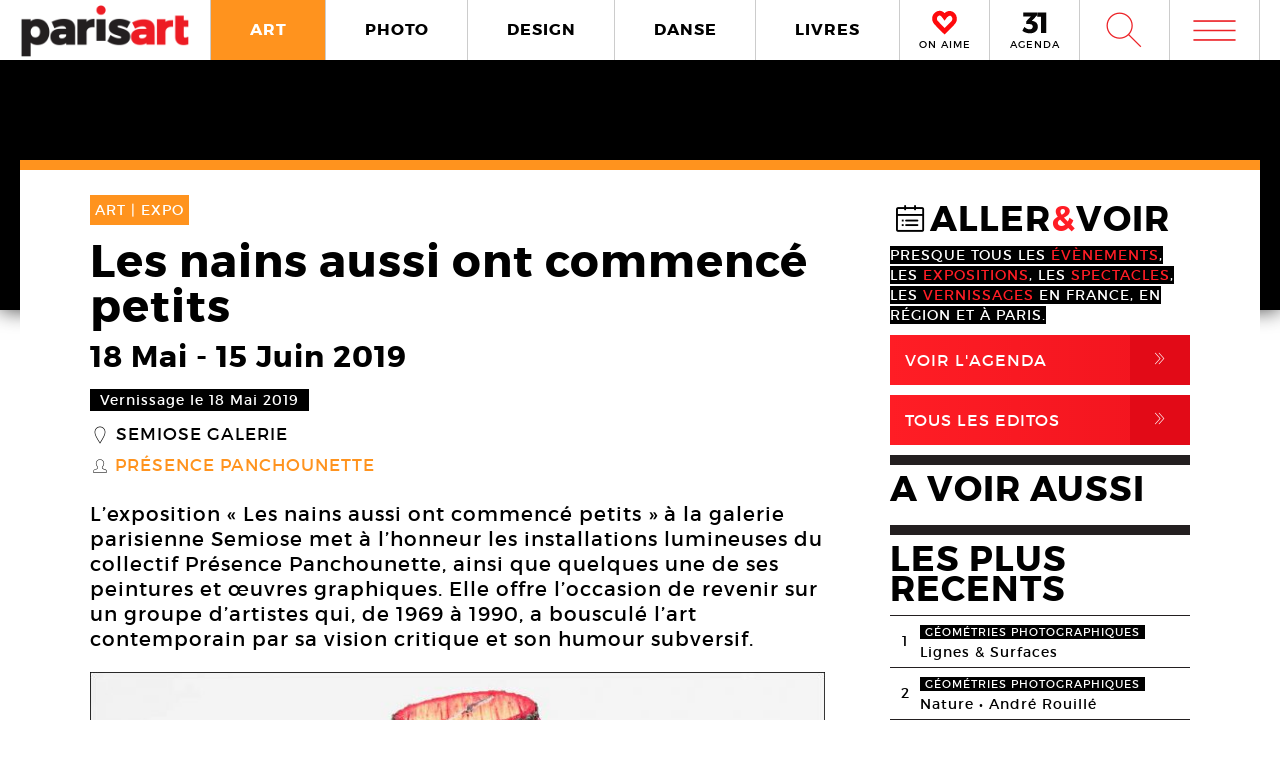

--- FILE ---
content_type: text/html; charset=UTF-8
request_url: https://www.paris-art.com/presence-panchounette-galerie-semiose-les-nains-aussi-ont-commence-petits/
body_size: 9346
content:
<!doctype html>
<html lang="fr-FR" prefix="og: http://ogp.me/ns#" class="no-js">
<head>
<meta charset="UTF-8">

<link href="//www.google-analytics.com" rel="dns-prefetch">
<meta http-equiv="X-UA-Compatible" content="IE=edge,chrome=1">
<meta name="viewport" content="width=device-width, initial-scale=1.0, maximum-scale=1.0, user-scalable=no" />
<link rel="apple-touch-icon" sizes="57x57" href="https://www.paris-art.com/wp-content/themes/paris-art/img/favicon/apple-icon-57x57.png">
<link rel="apple-touch-icon" sizes="60x60" href="https://www.paris-art.com/wp-content/themes/paris-art/img/favicon/apple-icon-60x60.png">
<link rel="apple-touch-icon" sizes="72x72" href="https://www.paris-art.com/wp-content/themes/paris-art/img/favicon/apple-icon-72x72.png">
<link rel="apple-touch-icon" sizes="76x76" href="https://www.paris-art.com/wp-content/themes/paris-art/img/favicon/apple-icon-76x76.png">
<link rel="apple-touch-icon" sizes="114x114" href="https://www.paris-art.com/wp-content/themes/paris-art/img/favicon/apple-icon-114x114.png">
<link rel="apple-touch-icon" sizes="120x120" href="https://www.paris-art.com/wp-content/themes/paris-art/img/favicon/apple-icon-120x120.png">
<link rel="apple-touch-icon" sizes="144x144" href="https://www.paris-art.com/wp-content/themes/paris-art/img/favicon/apple-icon-144x144.png">
<link rel="apple-touch-icon" sizes="152x152" href="https://www.paris-art.com/wp-content/themes/paris-art/img/favicon/apple-icon-152x152.png">
<link rel="apple-touch-icon" sizes="180x180" href="https://www.paris-art.com/wp-content/themes/paris-art/img/favicon/apple-icon-180x180.png">
<link rel="icon" type="image/png" sizes="192x192" href="https://www.paris-art.com/wp-content/themes/paris-art/img/favicon/android-icon-192x192.png">
<link rel="icon" type="image/png" sizes="32x32" href="https://www.paris-art.com/wp-content/themes/paris-art/img/favicon/favicon-32x32.png">
<link rel="icon" type="image/png" sizes="96x96" href="https://www.paris-art.com/wp-content/themes/paris-art/img/favicon/favicon-96x96.png">
<link rel="icon" type="image/png" sizes="16x16" href="https://www.paris-art.com/wp-content/themes/paris-art/img/favicon/favicon-16x16.png">
<meta name='robots' content='max-image-preview:large' />

<!-- This site is optimized with the Yoast SEO Premium plugin v7.0.2 - https://yoast.com/wordpress/plugins/seo/ -->
<title>Les nains aussi ont commencé petits, Semiose : Présence Panchounette</title>
<meta name="description" content="Expo « Les nains aussi ont commencé petits » à la galerie Semiose : installations lumineuses, peintures et œuvres graphiques du collectif Présence Panchounette."/>
<link rel="canonical" href="https://www.paris-art.com/presence-panchounette-galerie-semiose-les-nains-aussi-ont-commence-petits/" />
<link rel="publisher" href="https://plus.google.com/+Parisartparis"/>
<meta property="og:locale" content="fr_FR" />
<meta property="og:type" content="article" />
<meta property="og:title" content="Les nains aussi ont commencé petits, Semiose : Présence Panchounette" />
<meta property="og:description" content="Expo « Les nains aussi ont commencé petits » à la galerie Semiose : installations lumineuses, peintures et œuvres graphiques du collectif Présence Panchounette." />
<meta property="og:url" content="https://www.paris-art.com/presence-panchounette-galerie-semiose-les-nains-aussi-ont-commence-petits/" />
<meta property="og:site_name" content="Paris Art" />
<meta property="article:publisher" content="https://www.facebook.com/parisARTfrance/" />
<meta property="article:tag" content="EXPO" />
<meta property="article:section" content="ART" />
<meta property="article:published_time" content="2019-05-20T13:16:04+02:00" />
<meta property="og:image" content="https://www.paris-art.com/wp-content/uploads/2019/05/presence-panchounette-19-semiose-007b.jpg" />
<meta property="og:image:secure_url" content="https://www.paris-art.com/wp-content/uploads/2019/05/presence-panchounette-19-semiose-007b.jpg" />
<meta property="og:image:width" content="920" />
<meta property="og:image:height" content="1066" />
<meta name="twitter:card" content="summary_large_image" />
<meta name="twitter:description" content="Expo « Les nains aussi ont commencé petits » à la galerie Semiose : installations lumineuses, peintures et œuvres graphiques du collectif Présence Panchounette." />
<meta name="twitter:title" content="Les nains aussi ont commencé petits, Semiose : Présence Panchounette" />
<meta name="twitter:site" content="@parisart" />
<meta name="twitter:image" content="https://www.paris-art.com/wp-content/uploads/2019/05/presence-panchounette-19-semiose-007b.jpg" />
<meta name="twitter:creator" content="@parisart" />
<!-- / Yoast SEO Premium plugin. -->

<style id='wp-img-auto-sizes-contain-inline-css' type='text/css'>
img:is([sizes=auto i],[sizes^="auto," i]){contain-intrinsic-size:3000px 1500px}
/*# sourceURL=wp-img-auto-sizes-contain-inline-css */
</style>
<style id='classic-theme-styles-inline-css' type='text/css'>
/*! This file is auto-generated */
.wp-block-button__link{color:#fff;background-color:#32373c;border-radius:9999px;box-shadow:none;text-decoration:none;padding:calc(.667em + 2px) calc(1.333em + 2px);font-size:1.125em}.wp-block-file__button{background:#32373c;color:#fff;text-decoration:none}
/*# sourceURL=/wp-includes/css/classic-themes.min.css */
</style>
<link rel='stylesheet' id='styles_global-css' href='https://www.paris-art.com/wp-content/themes/paris-art/styles.min.css?ver=9.12' media='all' />
<script type="text/javascript" src="https://www.paris-art.com/wp-content/themes/paris-art/js/dist/scripts.min.js?ver=2.4.9&#039; async=&#039;async" id="combine-js"></script>
<link rel='preload' href="https://www.paris-art.com/wp-content/themes/paris-art/fonts/montserrat-regular-webfont.woff2" as="font" type="font/woff" crossorigin >
<link rel='preload' href="https://www.paris-art.com/wp-content/themes/paris-art/fonts/icomoon.woff" as="font" type="font/woff" crossorigin >
<link rel='preload' href="https://www.paris-art.com/wp-content/themes/paris-art/fonts/montserrat-bold-webfont.woff2" as="font" type="font/woff" crossorigin >
<link rel='preload' href="https://www.paris-art.com/wp-content/themes/paris-art/fonts/Socialico.woff" as="font" type="font/woff" crossorigin >
<link rel='preload' href="https://www.paris-art.com/wp-content/themes/paris-art/fonts/essential-light.woff" as="font" type="font/woff" crossorigin >
<style>
    .google-auto-placed {
        display: none;
    }
</style>
</head>
<body id="top" class="eupopup eupopup-bottom eupopup-style-compact" >

		<div class="wrapper art-bg">
			<header class="header clear" role="banner">
				<div class="header-inner-wrap">
					<div class="overlay-header">
						<div class="logo-wrap">
							<div class="logo">
								<a href="https://www.paris-art.com">
									<img alt="Paris Art" src="https://www.paris-art.com/wp-content/themes/paris-art/img/paris-art-logo.png" />
								</a>
							</div>
						</div>
						<div class="nav-wrap">
							<nav class="nav-justified navigation" role="navigation">
								<li class="art-hover menu-item menu-item-type-taxonomy menu-item-object-category current-post-ancestor current-menu-parent current-post-parent menu-item-10474"><a href="https://www.paris-art.com/art/">ART</a></li>
<li class="photo-hover menu-item menu-item-type-taxonomy menu-item-object-category menu-item-10479"><a href="https://www.paris-art.com/photo/">PHOTO</a></li>
<li class="design-hover menu-item menu-item-type-taxonomy menu-item-object-category menu-item-10477"><a href="https://www.paris-art.com/design/">DESIGN</a></li>
<li class="danse-hover menu-item menu-item-type-taxonomy menu-item-object-category menu-item-10475"><a href="https://www.paris-art.com/danse/">DANSE</a></li>
<li class="livre-hover menu-item menu-item-type-taxonomy menu-item-object-category menu-item-10478"><a href="https://www.paris-art.com/livres/">LIVRES</a></li>
							</nav>
							

							<div class='nav-onaime'>
								<a href="https://www.paris-art.com/on-aime/">
									<svg version="1.1" id="Layer_1" xmlns="http://www.w3.org/2000/svg" xmlns:xlink="http://www.w3.org/1999/xlink" x="0px" y="0px" width="90px" height="25px" viewBox="0 0 200 200" enable-background="new 0 0 200 200" xml:space="preserve">
										<g>
										    <g>
										        <path fill="#FE090C" d="M100.586,178.503l-4.34-3.848c-20.904-19.622-37.142-35.859-48.713-48.727
										            c-0.654-0.642-3.465-3.616-8.445-8.924c-4.98-5.294-8.924-9.552-11.817-12.771C16.014,90.725,11.838,75.77,14.73,59.369
										            c3.207-15.747,11.735-27.317,25.571-34.727c7.71-3.861,14.628-5.785,20.74-5.785c13.495,0,26.526,8.364,39.065,25.08
										            c19.295-23.156,39.229-29.418,59.807-18.803c13.508,6.427,21.859,18.011,25.079,34.727c3.534,16.074-0.327,31.028-11.571,44.851
										            c-3.547,3.547-7.408,7.478-11.584,11.816c-4.176,4.34-7.56,7.805-10.125,10.37c-2.578,2.579-4.816,4.994-6.754,7.231
										            c-3.221,3.549-6.509,7-9.879,10.371c-3.385,3.384-8.051,7.969-14,13.754s-11.489,11.257-16.633,16.401L100.586,178.503z
										             M61.52,31.396c-4.503,0-9.646,1.446-15.433,4.339c-10.302,5.472-16.401,14.164-18.325,26.048
										            c-2.578,13.195,0.478,24.602,9.156,34.25c7.723,7.709,14.477,14.954,20.263,21.695c20.577,21.559,35.204,36.186,43.896,43.896
										            c17.357-17.356,29.568-29.419,36.65-36.173c1.924-2.252,4.176-4.734,6.754-7.478c2.566-2.729,6.031-6.181,10.371-10.37
										            c4.339-4.176,8.119-8.037,11.339-11.57c8.351-9.647,11.243-20.905,8.679-33.772c-3.221-11.885-9.498-20.563-18.816-26.035
										            c-4.504-2.251-9.156-3.384-13.986-3.384c-5.785,0-12.145,2.579-19.049,7.723c-6.918,5.145-12.472,10.289-16.646,15.433
										            l-5.785,8.201l-4.817-6.754C83.229,40.074,71.809,31.396,61.52,31.396z"/>
										        <path fill="#FE090C" d="M101.09,195.832l-13.229-11.721c-21.354-20.045-37.994-36.691-49.723-49.736
										            c-0.129-0.082-3.07-3.193-8.262-8.727c-5.056-5.369-9.067-9.701-12.008-12.969C3.87,95.889-1.268,77.339,2.287,57.171
										            c4.039-19.846,14.805-34.433,32.052-43.67c9.743-4.885,18.626-7.28,26.703-7.28c13.932,0,27.194,6.338,39.544,18.864
										            c20.371-18.687,43.104-22.542,65.127-11.182c16.893,8.03,27.672,22.753,31.684,43.568c4.326,19.622-0.423,38.309-14.178,55.215
										            c-4.352,4.455-8.159,8.323-12.279,12.601c-4.244,4.408-7.683,7.941-10.289,10.548c-2.347,2.333-4.38,4.53-6.141,6.563
										            c-3.555,3.916-6.979,7.518-10.5,11.039c-3.41,3.41-8.118,8.037-14.122,13.877c-5.901,5.744-11.4,11.175-16.511,16.277
										            L101.09,195.832z M61.52,44.031c-1.719,0-4.816,0.519-9.783,3.002c-6.475,3.446-10.213,8.815-11.503,16.77
										            c-1.883,9.674,0.068,17.104,6.079,23.776c7.368,7.334,14.408,14.874,20.453,21.92c14.13,14.785,25.571,26.417,34.011,34.562
										            c12.936-12.881,22.344-22.139,28.231-27.754c1.152-1.453,3.534-4.086,6.27-6.992c2.668-2.838,6.277-6.441,10.801-10.801
										            c4.127-3.977,7.723-7.641,10.779-10.991c5.566-6.447,7.423-13.761,5.621-22.794c-2.143-7.805-6.398-13.843-12.826-17.609
										            c-4.053-1.965-10.117-3.084-19.089,3.575c-6.059,4.509-10.896,8.971-14.382,13.263L100.64,86.038L85.48,64.779
										            C71.583,45.532,63.628,44.031,61.52,44.031z"/>
										    </g>
										</g>
									</svg>
									<span>ON AIME</span>
								</a>
							</div>

							<div class="nav-calendar">
								<a href="https://www.paris-art.com/agenda/">
									<svg version="1.1" id="Layer_1" xmlns="http://www.w3.org/2000/svg" xmlns:xlink="http://www.w3.org/1999/xlink" x="0px" y="0px"
										 width="90px" height="25px" viewBox="0 0 200 200" enable-background="new 0 0 200 200" xml:space="preserve">
										<g>
											<path fill="#070606" d="M86.024,87.978c23.986,3.762,40.917,19.518,40.917,44.915c0,31.51-24.691,53.614-63.021,53.614
												c-22.575,0-46.325-7.995-61.375-19.987l16.931-31.746c12.228,13.169,26.337,19.988,41.151,19.988
												c16.461,0,25.397-7.995,25.397-21.399c0-13.874-9.171-20.693-25.632-20.693H34.055V90.33l36.684-38.095H10.775V20.254h108.64v23.75
												L78.264,86.802L86.024,87.978z"/>
											<path fill="#070606" d="M152.098,184.626V53.411h-30.334V19.784h72.191v164.842H152.098z"/>
										</g>
									</svg>
									<span>AGENDA</span>
								</a>
							</div>


							<div class="search-form">
								<div class="form-toggle">
									<span class="icon-est">W</span>
								</div>
							</div>



							<div class="mega-menu">
								<div class='menu-toggle' id='menu-toggle'><button id="trigger-overlay" type="button"><span class='icon-menu'>m</span></button></div>
							</div>
						</div>
					</div>
					<div class="search-drop">
							<!-- search -->
<form class="search" method="get" action="https://www.paris-art.com" role="search">
	<input class="search-input" type="search" name="s" placeholder="Pour rechercher, tapez et appuyez sur entrée.">
	<button class="search-submit" type="submit" role="button">W</button>
</form>
<!-- /search -->
					</div>
				</div>
			</header><main role="main">
		<div class="top-single-bg">
	</div>
		<!-- article -->
		<article class="article-single-wrap">
			<div class="bread">
						</div>
						<div class="cent-single-post">
				<div class="cent-single-post-inner">
					<div class='tag-top art'>ART | <span>EXPO   </span></div>					<div class="single-top">
						<h1>Les nains aussi ont commencé petits</h1><div class='event-date'><span class='date-event'>18 Mai</span> - <span class='date-event'>15 Juin 2019</span></div><div class='event-vernissage-date'><span class='date-event'>Vernissage le 18 Mai 2019</span></div><div class='lieux-attached'><span class='single-icon'>_</span><a href='https://www.paris-art.com/lieux/semiose-galerie/' alt='Semiose galerie'>Semiose galerie</a></div><div class='createurs-attached'><div class='createurs-attached-icon'><span class='single-icon'>S</span></div><div class='createurs-attached-content'><a href='https://www.paris-art.com/createurs/presence-panchounette/' alt='Présence Panchounette'>Présence Panchounette</a></div></div><div class='post-accroche '><p>L’exposition « Les nains aussi ont commencé petits » à la galerie parisienne Semiose met à l’honneur les installations lumineuses du collectif Présence Panchounette, ainsi que quelques une de ses peintures et œuvres graphiques. Elle offre l’occasion de revenir sur un groupe d’artistes qui, de 1969 à 1990, a bousculé l’art contemporain par sa vision critique et son humour subversif.</p>
</div>



					</div>






										<div class="top-single">
					<div class="single-gallery"><div class="single-gallery-inner"><picture><!--[if IE 9]><video style="display: none;"><![endif]--><source srcset="https://www.paris-art.com/wp-content/uploads/2019/05/presence-panchounette-19-semiose-007b-768x890.jpg" media="(min-width: 768px)"><source srcset="https://www.paris-art.com/wp-content/uploads/2019/05/presence-panchounette-19-semiose-007b-480x556.jpg, https://www.paris-art.com/wp-content/uploads/2019/05/presence-panchounette-19-semiose-007b-768x890.jpg 2x" media="(min-width: 480px)"><source srcset="https://www.paris-art.com/wp-content/uploads/2019/05/presence-panchounette-19-semiose-007b-320x371.jpg, https://www.paris-art.com/wp-content/uploads/2019/05/presence-panchounette-19-semiose-007b-480x556.jpg 2x" media="(min-width: 320px)"><!--[if IE 9]></video><![endif]-->  <img src="[data-uri]" class="lazyload" data-src="https://www.paris-art.com/wp-content/uploads/2019/05/presence-panchounette-19-semiose-007b-320x371.jpg" alt="Présence Panchounette, Auch Zwerge haben klein angefangen - Les nains aussi ont commencé petit, 1980."></picture><div class='caption'><span>Présence Panchounette,
Auch Zwerge haben klein angefangen - Les nains aussi ont commencé petit, 1980. Mini bouteille plastique Soupline, douille métal, ampoule, fil électrique, figurines nains. 32 x 10,5 x 10,5 cm</span><span>Court. Galerie Semiose, © Présence Panchounette</span></div></div><div class="single-gallery-inner"><picture><!--[if IE 9]><video style="display: none;"><![endif]--><source srcset="https://www.paris-art.com/wp-content/uploads/2019/05/presence-panchounette-19-semiose-0011b-768x768.jpg" media="(min-width: 768px)"><source srcset="https://www.paris-art.com/wp-content/uploads/2019/05/presence-panchounette-19-semiose-0011b-480x480.jpg, https://www.paris-art.com/wp-content/uploads/2019/05/presence-panchounette-19-semiose-0011b-768x768.jpg 2x" media="(min-width: 480px)"><source srcset="https://www.paris-art.com/wp-content/uploads/2019/05/presence-panchounette-19-semiose-0011b-320x320.jpg, https://www.paris-art.com/wp-content/uploads/2019/05/presence-panchounette-19-semiose-0011b-480x480.jpg 2x" media="(min-width: 320px)"><!--[if IE 9]></video><![endif]-->  <img src="[data-uri]" class="lazyload" data-src="https://www.paris-art.com/wp-content/uploads/2019/05/presence-panchounette-19-semiose-0011b-320x320.jpg" alt="Présence Panchounette, Des rives marxistes, 1989."></picture><div class='caption'><span>Présence Panchounette, Des rives marxistes, 1989. Aggloméré, tapisserie, marteau et faucille. 52,5 x 100 cm</span><span>Court. Galerie Semiose, © Présence Panchounette</span></div></div><div class="single-gallery-inner"><picture><!--[if IE 9]><video style="display: none;"><![endif]--><source srcset="https://www.paris-art.com/wp-content/uploads/2019/05/presence-panchounette-19-semiose-0012b-768x952.jpg" media="(min-width: 768px)"><source srcset="https://www.paris-art.com/wp-content/uploads/2019/05/presence-panchounette-19-semiose-0012b-480x595.jpg, https://www.paris-art.com/wp-content/uploads/2019/05/presence-panchounette-19-semiose-0012b-768x952.jpg 2x" media="(min-width: 480px)"><source srcset="https://www.paris-art.com/wp-content/uploads/2019/05/presence-panchounette-19-semiose-0012b-320x397.jpg, https://www.paris-art.com/wp-content/uploads/2019/05/presence-panchounette-19-semiose-0012b-480x595.jpg 2x" media="(min-width: 320px)"><!--[if IE 9]></video><![endif]-->  <img src="[data-uri]" class="lazyload" data-src="https://www.paris-art.com/wp-content/uploads/2019/05/presence-panchounette-19-semiose-0012b-320x397.jpg" alt="Présence Panchounette, Brownie Flash, 1986."></picture><div class='caption'><span>Présence Panchounette, Brownie Flash, 1986.
Enseigne publicitaire en métal, sculpture en bois, appareil-photo Brownie Flash Kodak et ampoule stroboscopique. 183 x 36 x 36 cm</span><span>Court. Galerie Semiose, © Présence Panchounette</span></div></div><div class="single-gallery-inner"><picture><!--[if IE 9]><video style="display: none;"><![endif]--><source srcset="https://www.paris-art.com/wp-content/uploads/2019/05/presence-panchounette-19-semiose-011b-768x1101.jpg" media="(min-width: 768px)"><source srcset="https://www.paris-art.com/wp-content/uploads/2019/05/presence-panchounette-19-semiose-011b-480x688.jpg, https://www.paris-art.com/wp-content/uploads/2019/05/presence-panchounette-19-semiose-011b-768x1101.jpg 2x" media="(min-width: 480px)"><source srcset="https://www.paris-art.com/wp-content/uploads/2019/05/presence-panchounette-19-semiose-011b-320x459.jpg, https://www.paris-art.com/wp-content/uploads/2019/05/presence-panchounette-19-semiose-011b-480x688.jpg 2x" media="(min-width: 320px)"><!--[if IE 9]></video><![endif]-->  <img src="[data-uri]" class="lazyload" data-src="https://www.paris-art.com/wp-content/uploads/2019/05/presence-panchounette-19-semiose-011b-320x459.jpg" alt="Présence Panchounette, L'abstraction mène (presque) à tout (détail), 1985."></picture><div class='caption'><span>Présence Panchounette,
L'abstraction mène (presque) à tout (détail), 1985. Toile, acrylique, applique années 50 en métal, plastique. 80 x 40 x 23 cm</span><span>Court. Galerie Semiose, © Présence Panchounette</span></div></div></div>					</div>

										<div class="top-single">
						<div class="top-single-inner">
							<div class="single-sub-slider">
							<div class="single-gallery-nav"><div class="single-gallery-inner"><picture><!--[if IE 9]><video style="display: none;"><![endif]--><source srcset="https://www.paris-art.com/wp-content/uploads/2019/05/presence-panchounette-19-semiose-007b-768x890.jpg" media="(min-width: 768px)"><source srcset="https://www.paris-art.com/wp-content/uploads/2019/05/presence-panchounette-19-semiose-007b-480x556.jpg, https://www.paris-art.com/wp-content/uploads/2019/05/presence-panchounette-19-semiose-007b-768x890.jpg 2x" media="(min-width: 480px)"><source srcset="https://www.paris-art.com/wp-content/uploads/2019/05/presence-panchounette-19-semiose-007b-320x371.jpg, https://www.paris-art.com/wp-content/uploads/2019/05/presence-panchounette-19-semiose-007b-480x556.jpg 2x" media="(min-width: 320px)"><!--[if IE 9]></video><![endif]-->  <img src="[data-uri]" class="lazyload" data-src="https://www.paris-art.com/wp-content/uploads/2019/05/presence-panchounette-19-semiose-007b-320x371.jpg" alt="Présence Panchounette, Auch Zwerge haben klein angefangen - Les nains aussi ont commencé petit, 1980."></picture></div><div class="single-gallery-inner"><picture><!--[if IE 9]><video style="display: none;"><![endif]--><source srcset="https://www.paris-art.com/wp-content/uploads/2019/05/presence-panchounette-19-semiose-0011b-768x768.jpg" media="(min-width: 768px)"><source srcset="https://www.paris-art.com/wp-content/uploads/2019/05/presence-panchounette-19-semiose-0011b-480x480.jpg, https://www.paris-art.com/wp-content/uploads/2019/05/presence-panchounette-19-semiose-0011b-768x768.jpg 2x" media="(min-width: 480px)"><source srcset="https://www.paris-art.com/wp-content/uploads/2019/05/presence-panchounette-19-semiose-0011b-320x320.jpg, https://www.paris-art.com/wp-content/uploads/2019/05/presence-panchounette-19-semiose-0011b-480x480.jpg 2x" media="(min-width: 320px)"><!--[if IE 9]></video><![endif]-->  <img src="[data-uri]" class="lazyload" data-src="https://www.paris-art.com/wp-content/uploads/2019/05/presence-panchounette-19-semiose-0011b-320x320.jpg" alt="Présence Panchounette, Des rives marxistes, 1989."></picture></div><div class="single-gallery-inner"><picture><!--[if IE 9]><video style="display: none;"><![endif]--><source srcset="https://www.paris-art.com/wp-content/uploads/2019/05/presence-panchounette-19-semiose-0012b-768x952.jpg" media="(min-width: 768px)"><source srcset="https://www.paris-art.com/wp-content/uploads/2019/05/presence-panchounette-19-semiose-0012b-480x595.jpg, https://www.paris-art.com/wp-content/uploads/2019/05/presence-panchounette-19-semiose-0012b-768x952.jpg 2x" media="(min-width: 480px)"><source srcset="https://www.paris-art.com/wp-content/uploads/2019/05/presence-panchounette-19-semiose-0012b-320x397.jpg, https://www.paris-art.com/wp-content/uploads/2019/05/presence-panchounette-19-semiose-0012b-480x595.jpg 2x" media="(min-width: 320px)"><!--[if IE 9]></video><![endif]-->  <img src="[data-uri]" class="lazyload" data-src="https://www.paris-art.com/wp-content/uploads/2019/05/presence-panchounette-19-semiose-0012b-320x397.jpg" alt="Présence Panchounette, Brownie Flash, 1986."></picture></div><div class="single-gallery-inner"><picture><!--[if IE 9]><video style="display: none;"><![endif]--><source srcset="https://www.paris-art.com/wp-content/uploads/2019/05/presence-panchounette-19-semiose-011b-768x1101.jpg" media="(min-width: 768px)"><source srcset="https://www.paris-art.com/wp-content/uploads/2019/05/presence-panchounette-19-semiose-011b-480x688.jpg, https://www.paris-art.com/wp-content/uploads/2019/05/presence-panchounette-19-semiose-011b-768x1101.jpg 2x" media="(min-width: 480px)"><source srcset="https://www.paris-art.com/wp-content/uploads/2019/05/presence-panchounette-19-semiose-011b-320x459.jpg, https://www.paris-art.com/wp-content/uploads/2019/05/presence-panchounette-19-semiose-011b-480x688.jpg 2x" media="(min-width: 320px)"><!--[if IE 9]></video><![endif]-->  <img src="[data-uri]" class="lazyload" data-src="https://www.paris-art.com/wp-content/uploads/2019/05/presence-panchounette-19-semiose-011b-320x459.jpg" alt="Présence Panchounette, L'abstraction mène (presque) à tout (détail), 1985."></picture></div></div>							</div>
						</div>
					</div>
										<div class="post-content">
					<p>L’exposition « <strong>Les nains aussi ont commencé petits</strong> » à la galerie Semiose, à Paris, présente des installations lumineuses, des peintures et des œuvres graphiques du collectif d’artistes Présence Panchounette, fondé à Bordeaux en 1969 et dissout en 1990. Ces œuvres témoignent de l’état d’esprit qui caractérisait le collectif et des idées qui l’ont porté, à savoir un rejet, par la subversion, la provocation et l’humour, du modernisme alors hégémonique, en particulier sous ses formes minimales et conceptuelles. Une critique qui s’est exprimée à travers un audacieux mélange des genres : forte inspiration de l’Internationale Situationniste, références au marxisme, pop art à la française, jeux de mots puis jeux avec des objets, comics américains, références à l’histoire de l’art&#8230;</p>
<h2>« Les nains aussi ont commencé petits » : Présence Panchounette à la galerie Semiose</h2>
<p>L’exposition met à l’honneur les « œuvres lumineuses » de Présence Panchounette, c’est à dire des installations qui incluent un système d’éclairage électrique tel que des guirlandes de Noël, des appliques, ou des flashes d’appareil photo. Ces pièces sont accompagnées de quelques peintures et œuvres graphiques. En portant l’accent sur les œuvres lumineuses, l’exposition souligne combien celles-ci sont devenue un genre à part entière, au même titre que la peinture, les installations sonores ou la vidéo. Un genre auquel Présence Panchounette s’est adonné mais en le détournant : il ne s’agissait pas pour le collectif de souscrire à un passage obligé de l’art contemporain mais de se confronter au problème de l’éclairage d’une œuvre, et de formuler ainsi une véritable « critique institutionnelle ».</p>
<h2>Installations lumineuses, peintures et œuvres graphiques de Présence Panchounette.</h2>
<p>La plus ancienne des œuvres présentées date de 1974, tandis que la plus récente, réalisée en 1989 et intitulée <em>Des rives marxistes</em> est composée d’un panneau d’aggloméré recouvert de tapisserie au motif aquatique, sur lequel sont fixés, dans deux de ses angles, un marteau et une faucille, qui semblent définitivement séparés. Le titre de l’exposition, « Les nains aussi ont commencé petits », reprend celui d’une œuvre de 1980 dans laquelle six figurines représentant des célèbres nains sont réunies autour d’une bidon de Soupline transformé en lampe sur lequel est juché un septième nain discourant. On redécouvre également des peintures abstraites circulaires réalisées en 1987, intitulées <em>Toile mortadelle</em>, <em>Toile saucisson</em> et <em>Toile boudi</em>n.</p>
										
					<script type="application/ld+json">{"@context": "http://schema.org","@type": "Event","name": "Les nains aussi ont commencé petits","image": "https://www.paris-art.com/wp-content/uploads/2019/05/presence-panchounette-19-semiose-007b-768x890.jpg","startDate": "2019-05-18","endDate": "2019-06-15","description": "L’exposition « Les nains aussi ont commencé petits » à la galerie parisienne Semiose met à l’honneur les installations lumineuses du collectif Présence Panchounette, ainsi que quelques une de ses peintures et œuvres graphiques. Elle offre l’occasion de revenir sur un groupe d’artistes qui, de 1969 à 1990, a bousculé l’art contemporain par sa vision critique et son humour subversif.","url": "https://www.paris-art.com/presence-panchounette-galerie-semiose-les-nains-aussi-ont-commence-petits/","location": { "@type": "Place","name": "Semiose galerie","url": "https://www.paris-art.com/lieux/semiose-galerie/","address": {"@type": "PostalAddress","addressLocality": "Paris,France","postalCode": "75004","streetAddress": "44 rue Quincampoix"},"geo": {"@type": "GeoCoordinates","latitude": "48.86419040000001","longitude": "2.3538931000000503"}}}</script>

	<div class="add-space-sub-content" style="margin-bottom: 5px;">

</div>



				</div>
<div class="autres-evenements">


<div class="social-share">
	<h4>Partager l'article sur :</h4>
	<a class="share facebook" rel="nofollow" href="https://www.facebook.com/sharer/sharer.php?u=https://www.paris-art.com/presence-panchounette-galerie-semiose-les-nains-aussi-ont-commence-petits/">
		<span class="icon">F</span>
		<span class="text">Facebook</span>
	</a>
	<a class="share twitter" rel="nofollow" href="https://twitter.com/home/?status=https://www.paris-art.com/presence-panchounette-galerie-semiose-les-nains-aussi-ont-commence-petits/">
		<span class="icon">L</span>
		<span class="text">Twitter</span>
	</a>
</div>








<h4>AUTRES EVENEMENTS ART</h4><div class='related-articles'> </div></div>		</div>
			<div class="sidebar">
				<div class="sidebar-widget test">


				<div class='aller-voir-side'><h4><span class='aller-voir-icon-top'>@</span>ALLER<span class='red'>&</span>VOIR</h4><span>Presque tous les <span class='red'>évènements</span>, les <span class='red'>expositions</span>, les <span class='red'>spectacles</span>, les <span class='red'>vernissages</span> en France, en région et à Paris.</span><a href='https://www.paris-art.com/agenda'>Voir l'agenda<span class='aller-voir-icon'>,</span></a><a class='seconde' href='https://www.paris-art.com/editos'>Tous Les Editos<span class='aller-voir-icon'>,</span></a></div><div class='sidebar-last-post'><h4>A VOIR AUSSI</h4></div><div class='widget-post-popular'><h4>LES PLUS RECENTS</h4><li><div class="nr">1</div><div class="item"><span class="tag-geometries photographiques">géométries photographiques</span><a href="https://www.paris-art.com/lignes-surfaces/">Lignes &#038; Surfaces</a></div></li><li><div class="nr">2</div><div class="item"><span class="tag-geometries photographiques">géométries photographiques</span><a href="https://www.paris-art.com/nature/">Nature • André Rouillé</a></div></li><li><div class="nr">3</div><div class="item"><span class="tag-geometries photographiques">géométries photographiques</span><a href="https://www.paris-art.com/escaliers/">Escaliers</a></div></li><li><div class="nr">4</div><div class="item"><span class="tag-geometries photographiques">géométries photographiques</span><a href="https://www.paris-art.com/bleu-du-ciel/">Bleu du ciel</a></div></li><li><div class="nr">5</div><div class="item"><span class="tag-art">art</span><a href="https://www.paris-art.com/hans-jorg-georgi/">Hans-Jörg Georgi</a><div class='lieux-list'><span>Galerie Christian Berst, </span></div></div></li><li><div class="nr">6</div><div class="item"><span class="tag-art">art</span><a href="https://www.paris-art.com/affranchi/">Affranchi</a><div class='lieux-list'><span>Galerie Patricia Dorfmann, </span></div></div></li><li><div class="nr">7</div><div class="item"><span class="tag-art">art</span><a href="https://www.paris-art.com/ovni-folies-8e-edition/">OVNi folies ! 8e édition</a></div></li><li><div class="nr">8</div><div class="item"><span class="tag-art">art</span><a href="https://www.paris-art.com/charles-lapicque-peintre-une-collection-privee/">Charles Lapicque. Une collection privée inconnue</a><div class='lieux-list'><span>, </span></div></div></li><li><div class="nr">9</div><div class="item"><span class="tag-art">art</span><a href="https://www.paris-art.com/corinne-deville/">Corinne Deville, un univers fantastique</a><div class='lieux-list'><span>Musée d’Art et d’Histoire de l’Hôpital Sainte-Anne (MAHHSA), </span></div></div></li><li><div class="nr">10</div><div class="item"><span class="tag-art">art</span><a href="https://www.paris-art.com/jean-dubuffet-2/">Jean Dubuffet</a><div class='lieux-list'><span>Galerie Jeanne Bucher Jaeger, </span></div></div></li></div><div class='newsletter-sidebar'><h4>NEWSLETTER</h4><p>S’ABONNER À NOS NEWSLETTERS</p><div id="newsletter" class="news-h">
	<form id="newsletter_form" action="https://www.paris-art.com/wp-content/themes/paris-art/template/mailchimp/mailchimp.php" method="post" >
		<input id="newsletter_email" name="newsletter_email" placeholder="Entrez votre Email">
		<input id="submit" type="submit" value="ok">
	</form>
	<div id="newsletter_reply"></div>
</div></div><div class='social-sidebar'><li class='twitter'><a href='https://twitter.com/parisART' target='blank' rel='nofollow'><span class='icon'>L</span>parisART sur Twitter</a></li><li class='instagram'><a href='https://www.instagram.com/paris_art_com/' target='blank' rel='nofollow'><img src='https://www.paris-art.com/wp-content/themes/paris-art/img/instagram-home.png'>parisART sur Instagram</a></li></div>

				</div>
			</div>
		</div>
	</article>
			<!-- /section -->




</main>
			<!-- footer -->
			<footer class="footer" role="contentinfo">

				<div class="footer-top">
					<div class="footer-inner">
						<div class="footer-inner-top">
							<div class="news-footer">
								<div class="news-share text">
									<h5>NEWSLETTER</h5>
								</div>
								<div class="news-share input">
									<div id="newsletter" class="news-h">
										<form id="newsletter_form_footer" action="https://www.paris-art.com/wp-content/themes/paris-art/template/mailchimp/mailchimp.php" method="post" >
											<input id="newsletter_email" name="newsletter_email" placeholder="Entrez votre Email">
											<input id="submit" type="submit" value="ok">
										</form>
										<div id="newsletter_reply_footer"></div>
									</div>
								</div>
							</div>

							<div class="social-footer">
								<li><a href='https://twitter.com/parisART' target='blank' rel='nofollow'>L</a></li><li class='instagram-sidebar'><a href='https://www.instagram.com/paris_art_com/' target='blank' rel='nofollow'><img src='https://www.paris-art.com/wp-content/themes/paris-art/img/instagram-home.png'></a></li>							</div>

						</div>

						<nav>
							<ul class="footer-nav-first">
								<li class="menu-item menu-item-type-post_type menu-item-object-page menu-item-132165"><a href="https://www.paris-art.com/a-propos/">A Propos</a></li>
<li class="menu-item menu-item-type-post_type menu-item-object-page menu-item-132164"><a href="https://www.paris-art.com/media/">PLAN MEDIA</a></li>
<li class="menu-item menu-item-type-post_type menu-item-object-page menu-item-132163"><a href="https://www.paris-art.com/partenaires/">Partenaires</a></li>
<li class="menu-item menu-item-type-post_type menu-item-object-page menu-item-132160"><a href="https://www.paris-art.com/contact/">Contact</a></li>
							</ul>
						</nav>
					</div>
				</div>
				<div class="footer-bottom">
					<div class="footer-inner">
						<li>
							<p class="copyright">
								&copy; 2026 copyright
							</p>
						</li>
						<li>
							<img src="https://www.paris-art.com/wp-content/themes/paris-art/img/paris-art-logo.png" alt="Paris Art" />
						</li>
						<li>
							<a href="https://www.paris-art.com/mentions-legales/">Mentions l&#1043;�gales / CGV</a>
						</li>
						<li>
							<a href="https://www.paris-art.com/contact/">Contact</a>
						</li>
						<li>
							<a href="https://www.dpcdesign.fr" target="blank" rel="noopener" >Agence Web Dpc Design</a>
						</li>
					</div>
				</div>
				<div class="social-footer-side">
					<li><a href='https://twitter.com/parisART' target='blank' rel='nofollow'>L</a></li><li class='instagram-sidebar'><a href='https://www.instagram.com/paris_art_com/' target='blank' rel='nofollow'><img src='https://www.paris-art.com/wp-content/themes/paris-art/img/instagram-home.png'></a></li>				</div>
				
				<div class="menu-over">
					<div class="overlay overlay-hugeinc">
						<button type="button" class="overlay-close">j</button>
						<nav>
							<ul>
								<li><p>Outils de recherche</p></li>
								<li class="agenda menu-item menu-item-type-post_type menu-item-object-page menu-item-218459"><a href="https://www.paris-art.com/agenda/">AGENDA</a></li>
<li class="createurs menu-item menu-item-type-post_type menu-item-object-page menu-item-168476"><a href="https://www.paris-art.com/createurs/">Créateurs</a></li>
<li class="lieux menu-item menu-item-type-post_type menu-item-object-page menu-item-168477"><a href="https://www.paris-art.com/lieux/">Lieux</a></li>
<li class="search menu-item menu-item-type-custom menu-item-object-custom menu-item-224573"><a href="https://www.paris-art.com/?s=">RECHERCHE</a></li>
							</ul>
							<ul>
								<li><p>Cat&#1043;�gories</p></li>
								<li class="art-overlay menu-item menu-item-type-taxonomy menu-item-object-category current-post-ancestor current-menu-parent current-post-parent menu-item-168478"><a href="https://www.paris-art.com/art/">ART</a></li>
<li class="photo-overlay menu-item menu-item-type-taxonomy menu-item-object-category menu-item-168482"><a href="https://www.paris-art.com/photo/">PHOTO</a></li>
<li class="design-overlay menu-item menu-item-type-taxonomy menu-item-object-category menu-item-168480"><a href="https://www.paris-art.com/design/">DESIGN</a></li>
<li class="danse-overlay menu-item menu-item-type-taxonomy menu-item-object-category menu-item-168479"><a href="https://www.paris-art.com/danse/">DANSE</a></li>
<li class="livre-overlay menu-item menu-item-type-taxonomy menu-item-object-category menu-item-168481"><a href="https://www.paris-art.com/livres/">LIVRES</a></li>
							</ul>
							<ul>
								<li><p>Points de vue</p></li>
								<li class="menu-item menu-item-type-custom menu-item-object-custom menu-item-218824"><a href="https://www.paris-art.com/on-aime/">ON AIME</a></li>
<li class="menu-item menu-item-type-taxonomy menu-item-object-category menu-item-168485"><a href="https://www.paris-art.com/editos/">ÉDITOS</a></li>
<li class="menu-item menu-item-type-taxonomy menu-item-object-category menu-item-168484"><a href="https://www.paris-art.com/echos/">ÉCHOS</a></li>
<li class="menu-item menu-item-type-post_type menu-item-object-page menu-item-173920"><a href="https://www.paris-art.com/newsletters/">NEWSLETTER</a></li>
							</ul>
							<ul class="social-overlay">
								<li><a href='https://twitter.com/parisART' target='blank' rel='nofollow'>L</a></li><li class='instagram-sidebar'><a href='https://www.instagram.com/paris_art_com/' target='blank' rel='nofollow'><img src='https://www.paris-art.com/wp-content/themes/paris-art/img/instagram-home.png'></a></li>							</ul>
						</nav>
					</div>
				</div>
			</footer>
			<!-- /footer -->
		</div>
		<!-- /wrapper -->
		<script type="speculationrules">
{"prefetch":[{"source":"document","where":{"and":[{"href_matches":"/*"},{"not":{"href_matches":["/wp-*.php","/wp-admin/*","/wp-content/uploads/*","/wp-content/*","/wp-content/plugins/*","/wp-content/themes/paris-art/*","/*\\?(.+)"]}},{"not":{"selector_matches":"a[rel~=\"nofollow\"]"}},{"not":{"selector_matches":".no-prefetch, .no-prefetch a"}}]},"eagerness":"conservative"}]}
</script>
<!-- Google tag (gtag.js) -->
<script async src="https://www.googletagmanager.com/gtag/js?id=G-JF830V4HPX"></script>
<script>
  window.dataLayer = window.dataLayer || [];
  function gtag(){dataLayer.push(arguments);}
  gtag('js', new Date());

  gtag('config', 'G-JF830V4HPX');
</script>


	</body>
</html>









